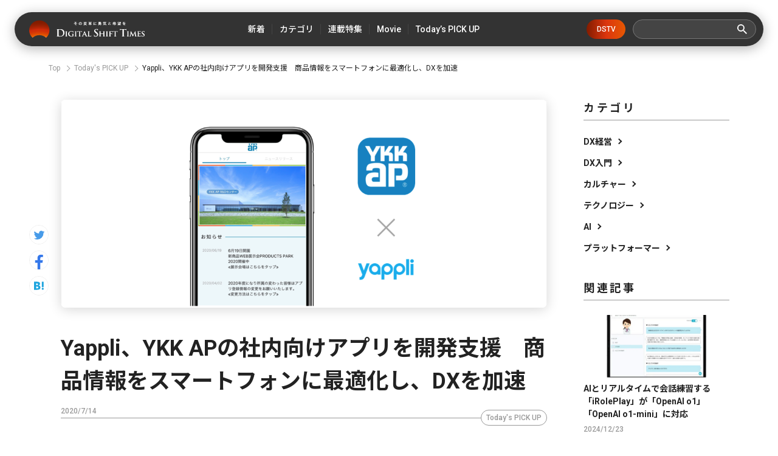

--- FILE ---
content_type: text/html; charset=utf-8
request_url: https://digital-shift.jp/flash_news/FN200714_5
body_size: 11898
content:












    <!doctype html>
    <html>
    <head>
        <!-- Google Tag Manager -->
<script>(function(w,d,s,l,i){w[l]=w[l]||[];w[l].push({'gtm.start':
new Date().getTime(),event:'gtm.js'});var f=d.getElementsByTagName(s)[0],
j=d.createElement(s),dl=l!='dataLayer'?'&l='+l:'';j.async=true;j.src=
'https://www.googletagmanager.com/gtm.js?id='+i+dl;f.parentNode.insertBefore(j,f);
})(window,document,'script','dataLayer','GTM-W6DQM8P');</script>
<!-- End Google Tag Manager -->




        <meta http-equiv="X-UA-Compatible" content="IE=edge">
        <meta charset="UTF-8">
        <meta name="viewport" content="width=device-width, initial-scale=1.0, user-scalable=0">
        <title>Yappli、YKK APの社内向けアプリを開発支援　商品情報をスマートフォンに最適化し、DXを加速 - Digital Shift Times（デジタル シフト タイムズ） その変革に勇気と希望を</title>
        
        <link href="https://cdn.clipkit.co/tenants/591/sites/favicons/000/000/001/square/af4c322c-79fc-4c0a-9e52-e8421203f718.png?1558518639" rel="shortcut icon" type="image/vnd.microsoft.icon">
        <link rel="apple-touch-icon" href="https://cdn.clipkit.co/tenants/591/sites/touch_icons/000/000/001/square/4e36e2c1-d5f8-4bef-ae00-4b5fa44b039a.png?1559557236">
        <link rel="preconnect" href="https://fonts.googleapis.com">
        <link rel="preconnect" href="https://fonts.gstatic.com" crossorigin>
        <link href="https://fonts.googleapis.com/css2?family=Noto+Sans+JP:wght@400;500;700&family=Roboto:wght@400;500;700&family=Akshar:wght@400;600&display=swap" rel="stylesheet">
        <link href="https://cdn.clipkit.co/tenants/591/resources/assets/000/000/542/original/slick-theme.css?1685606679" rel="stylesheet">
        <link href="https://cdn.clipkit.co/tenants/591/resources/assets/000/000/543/original/slick.css?1685606679" rel="stylesheet">
        
          <link rel="stylesheet" href="https://cdn.clipkit.co/tenants/591/resources/assets/000/000/172/original/richtext.css?1603354153">
        
        <link rel="stylesheet" media="screen" href="https://cdn.clipkit.co/clipkit/stylesheets/application-1.0.css">
        <link href="https://cdn.clipkit.co/tenants/591/resources/assets/000/000/502/original/style.css?1718807831" rel="stylesheet">
        
        <script src="https://cdn.clipkit.co/tenants/591/resources/assets/000/000/534/original/jquery.min.js?1685606678"></script>

        <!--default-->
        <link rel="stylesheet" href="//maxcdn.bootstrapcdn.com/font-awesome/4.6.3/css/font-awesome.min.css">
        
        <!-- cookie.js  -->
        <script src="https://cdnjs.cloudflare.com/ajax/libs/jquery-cookie/1.4.1/jquery.cookie.js"></script>
        <!-- Lightcase -->
        
        
        <!-- digital day -->
        <link rel="stylesheet" href="https://cdn.clipkit.co/tenants/591/resources/assets/000/000/488/original/jquery.yycountdown.css?1633049403">  
        <script src="https://cdn.clipkit.co/tenants/591/resources/assets/000/000/487/original/jquery.yycountdown.min.js?1633049403"></script>
        <!--国際化対応-->
        <script>
          function I18nDummy() {}
          I18nDummy.prototype = {
            defaultLocale : function() { return 'ja'; } ,
            locale : function() { return 'ja'; }
          }
          window.I18n = I18nDummy;
        </script>
        
        
  
  
  
  
    <link rel="canonical" href="https://digital-shift.jp/flash_news/FN200714_5">
  
  
  
  
  
  
  <meta name="description" content="アプリプラットフォーム「Yappli（ヤプリ）」を提供する株式会社ヤプリは、2020年1月30日（木）、快適な住空間をつくるYKK AP株式会社の社内向けアプリ「YKK AP Product Info」を開発支援しリリースしたと発表した。">
  <meta name="keywords" content="デジタルシフト,デジタルトランスフォーメーション">
  <meta name="twitter:card" content="summary_large_image">
  <meta name="twitter:domain" content="digital-shift.jp">
  <meta name="twitter:title" content="Yappli、YKK APの社内向けアプリを開発支援　商品情報をスマートフォンに最適化し、DXを加速 - Digital Shift Times（デジタル シフト タイムズ） その変革に勇気と希望を">
  <meta name="twitter:image" content="https://cdn.clipkit.co/tenants/591/articles/images/000/001/026/large/ade5cdb2-c4e7-407e-bd63-9bad50bac5e8.png?1594704509">
  <meta name="twitter:description" content="アプリプラットフォーム「Yappli（ヤプリ）」を提供する株式会社ヤプリは、2020年1月30日（木）、快適な住空間をつくるYKK AP株式会社の社内向けアプリ「YKK AP Product Info」を開発支援しリリースしたと発表した。">
  <meta property="og:site_name" content="Digital Shift Times（デジタル シフト タイムズ） その変革に勇気と希望を">
  <meta property="og:title" content="Yappli、YKK APの社内向けアプリを開発支援　商品情報をスマートフォンに最適化し、DXを加速">
  <meta property="og:description" content="アプリプラットフォーム「Yappli（ヤプリ）」を提供する株式会社ヤプリは、2020年1月30日（木）、快適な住空間をつくるYKK AP株式会社の社内向けアプリ「YKK AP Product Info」を開発支援しリリースしたと発表した。">
  <meta property="og:type" content="article">
  <meta property="og:url" content="https://digital-shift.jp/flash_news/FN200714_5">
  <meta property="og:image" content="https://cdn.clipkit.co/tenants/591/articles/images/000/001/026/large/ade5cdb2-c4e7-407e-bd63-9bad50bac5e8.png?1594704509">
  <script type="application/ld+json">
  {
    "@context": "http://schema.org",
    "@type": "NewsArticle",
    "mainEntityOfPage":{
      "@type":"WebPage",
      "@id": "https://digital-shift.jp/flash_news/FN200714_5"
    },
    "headline": "Yappli、YKK APの社内向けアプリを開発支援　商品情報をスマートフォンに最適化し、DXを加速",
    "image": {
      "@type": "ImageObject",
      "url": "https://cdn.clipkit.co/tenants/591/articles/images/000/001/026/medium/ade5cdb2-c4e7-407e-bd63-9bad50bac5e8.png?1594704509",
      "width": 800,
      "height": 600
    },
    "datePublished": "2020-07-14T15:21:54+09:00",
    "dateModified": "2020-07-14T15:21:54+09:00",
    "author": {
      "@type": "Person",
      "name": "ライター"
    },
    "publisher": {
      "@type": "Organization",
      "name": "Digital Shift Times（デジタル シフト タイムズ） その変革に勇気と希望を",
      "logo": {
        "@type": "ImageObject",
        "url": "https://cdn.clipkit.co/tenants/591/sites/logos/000/000/001/logo_sm/54481d30-6240-4181-aba6-b9ad9ea020f8.png?1558518213"
      }
    },
    "description": "アプリプラットフォーム「Yappli（ヤプリ）」を提供する株式会社ヤプリは、2020年1月30日（木）、快適な住空間をつくるYKK AP株式会社の社内向けアプリ「YKK AP Product Info」を開発支援しリリースしたと発表した。"
  }
  </script>

        <!-- headタグ内の下部に挿入されます -->

<!-- Facebook Pixel Code -->
<script>
!function(f,b,e,v,n,t,s)
{if(f.fbq)return;n=f.fbq=function(){n.callMethod?
n.callMethod.apply(n,arguments):n.queue.push(arguments)};
if(!f._fbq)f._fbq=n;n.push=n;n.loaded=!0;n.version='2.0';
n.queue=[];t=b.createElement(e);t.async=!0;
t.src=v;s=b.getElementsByTagName(e)[0];
s.parentNode.insertBefore(t,s)}(window,document,'script',
'https://connect.facebook.net/en_US/fbevents.js');
 fbq('init', '798632957314376'); 
fbq('track', 'PageView');
</script>
<noscript>
 <img height="1" width="1" 
src="https://www.facebook.com/tr?id=798632957314376&ev=PageView
&noscript=1"/>
</noscript>
<!-- End Facebook Pixel Code -->

<meta name="google-site-verification" content="1lqBs8v4TV28nGNETd2vDsdgaTUJiH21ATg2p6dWq58" />
    <meta name="csrf-param" content="authenticity_token" />
<meta name="csrf-token" content="Eylg7fUUd5j2yGFNJ-_RmXWUGOMe9Jmrs6blzL1jSae7iZALTO2bJMVtA3oRHRy4u8748vqeHtkuCe27t2ekJA" /><script>window.routing_root_path = '';
window.site_name = 'media';
I18n.defaultLocale = 'ja';
I18n.locale = 'ja';</script></head>
	
    <body>
        <!-- bodyタグ内の上部に挿入されます -->

<!-- Google Tag Manager (noscript) -->
<noscript><iframe src="https://www.googletagmanager.com/ns.html?id=GTM-W6DQM8P"
height="0" width="0" style="display:none;visibility:hidden"></iframe></noscript>
<!-- End Google Tag Manager (noscript) -->

<!-- Vタグ -->
<script src="https://cdn.vdist.link/js/vtag.advertorial.20210412.js"></script>
<script>
 VTag.initTracker('Qysv0N4VRcKq4WMTl0IZ7A', 'd8af331f-7a82-4645-af82-fab3bd16b8be')
</script>

        <header class="l_header">
	<div class="inner flex">
	  
		  <div class="_logo"><a class="flex" href="/">
  			<img src="https://cdn.clipkit.co/tenants/591/resources/assets/000/000/531/original/logo.svg?1685606677" alt="Digital Shift Times（デジタル シフト タイムズ） その変革に勇気と希望を">
  		</a></div>
    
		<ul class="flex _nav">
			<li><a href="https://digital-shift.jp/pick-up"><span>新着</span></a></li>
			<li class="_parent_menu">
				<a><span>カテゴリ</span></a>
				<nav class="_child_menu">
					<ul class="flex">
						<li><a href="https://digital-shift.jp/dx_management">DX経営</a></li>
						<li><a href="https://digital-shift.jp/dx_introduction">DX入門</a></li>
						<li><a href="https://digital-shift.jp/culture">カルチャー</a></li>
						<li><a href="https://digital-shift.jp/technology">テクノロジー</a></li>
						<li><a href="https://digital-shift.jp/ai">AI</a></li>
						<li><a href="https://digital-shift.jp/platformer">プラットフォーマー</a></li>
					</ul>
				</nav>
			</li>
			<li><a href="https://digital-shift.jp/series"><span>連載特集</span></a></li>
			<li class="_parent_menu">
				<a><span>Movie</span></a>
				<nav class="_child_menu">
					<ul class="flex">
						<li><a href="https://digital-shift.jp/dstv">DSTV</a></li>
						<li><a href="https://digital-shift.jp/experience-report">体験レポート</a></li>
					</ul>
				</nav>
			</li>
			<li><a href="https://digital-shift.jp/flash_news"><span>Today’s PICK UP</span></a></li>
		</ul>
		<a class="_btn_dstv" href="https://digital-shift.jp/dstv">DSTV</a>
		<div class="prt_search">
			<form action="/search" role="search">
				<div class="_search flex">
					<input type="text" id="nav-keyword-search" name="q" value="" autocomplete="off">
					<button class="flex" type="submit"><img src="https://cdn.clipkit.co/tenants/591/resources/assets/000/000/521/original/ico_search.svg?1685606676"></button>
				</div>
			</form>
		</div>
		<i class="btn_menu_open"></i>
	</div>
</header>

<div class="forSp">
	<nav class="l_modal_menu" style="display: none;">
		<div class="inner">
			<div class="prt_search">
				<form action="/search" role="search">
					<div class="_search flex">
						<input type="text" id="nav-keyword-search" name="q" value="" autocomplete="off">
						<button class="flex" type="submit"><img src="https://cdn.clipkit.co/tenants/591/resources/assets/000/000/521/original/ico_search.svg?1685606676"></button>
					</div>
				</form>
			</div>
			<ul class="_nav">
				<li><a href="https://digital-shift.jp/pick-up"><span class="flex">新着</span></a></li>
				<li>
					<span class="flex _more">カテゴリ</span>
					<ul>
						<li><a href="https://digital-shift.jp/dx_management"><span class="flex">DX経営</span></a></li>
						<li><a href="https://digital-shift.jp/dx_introduction"><span class="flex">DX入門</span></a></li>
						<li><a href="https://digital-shift.jp/culture"><span class="flex">カルチャー</span></a></li>
						<li><a href="https://digital-shift.jp/technology"><span class="flex">テクノロジー</span></a></li>
						<li><a href="https://digital-shift.jp/ai"><span class="flex">AI</span></a></li>
						<li><a href="https://digital-shift.jp/platformer"><span class="flex">プラットフォーマー</span></a></li>
					</ul>
				</li>
				<li><a href="https://digital-shift.jp/series"><span class="flex">連載特集</span></a></li>
				<li>
					<span class="flex _more">Movie</span>
					<ul>
						<li><a href="https://digital-shift.jp/dstv"><span class="flex">DSTV</span></a></li>
						<li><a href="https://digital-shift.jp/experience-report"><span class="flex">体験レポート</span></a></li>
					</ul>
				</li>
				<li><a href="https://digital-shift.jp/flash_news"><span class="flex">Today’s PICK UP</span></a></li>
			</ul>
			<a class="_btn_dstv" href="https://digital-shift.jp/dstv">DSTV</a>
			<ul class="_sns flex">
				<li><a href="https://www.facebook.com/Digital.Shift.Times/" target="_blank"><img src="https://cdn.clipkit.co/tenants/591/resources/assets/000/000/525/original/ico_sns_fb_wt.svg?1685606677"></a></li>
				<li><a href="https://twitter.com/DST_edit" target="_blank"><img src="https://cdn.clipkit.co/tenants/591/resources/assets/000/000/529/original/ico_sns_tw_wt.svg?1685606677"></a></li>
				<li><a href="https://www.youtube.com/@Digital-Shift-Times/featured" target="_blank"><img src="https://cdn.clipkit.co/tenants/591/resources/assets/000/000/530/original/ico_sns_youtube_wt.svg?1685606677"></a></li>
			<li><a href="https://www.tiktok.com/@digitalshifttimes_ch?is_from_webapp=1&sender_device=pc" target="_blank"><img src="https://cdn.clipkit.co/tenants/591/resources/assets/000/000/527/original/ico_sns_tiktok_wt.svg?1685606677"></a></li>
			</ul>
		</div>
	</nav>
</div>



<div class="l_wrapper">
  

  




<nav class="l_breadcrumb">
  <div class="inner">
    <ul class="flex">
      
        <li class="flex" itemprop="itemListElement" itemscope itemtype="http://schema.org/ListItem">
          
          
          
          <a itemprop="item" href="/">
            <span itemprop="name">
              
                Top
              
            </span>
          </a>
          <meta itemprop="position" content="1">
          
          
        </li>
        
      
        <li class="flex" itemprop="itemListElement" itemscope itemtype="http://schema.org/ListItem">
          
          
          
          
          
          
          
          <a itemprop="item" href="/flash_news">
            <span itemprop="name">
              Today&#39;s PICK UP
            </span>
          </a>
          <meta itemprop="position" content="2">
          
          
          
          
          
          
        </li>
        
      
      <li class="flex" itemprop="itemListElement" itemscope itemtype="http://schema.org/ListItem">
        <strong itemprop="name">Yappli、YKK APの社内向けアプリを開発支援　商品情報をスマートフォンに最適化し、DXを加速</strong>
        <meta itemprop="position" content="3">
      </li>
    </ul>
  </div>
</nav>



        
 

<div class="l_pg_article">
	<div class="inner flex">
		<div class="prt_article_sns">
			<ul>
				<li><a href="https://twitter.com/intent/tweet?url=https://digital-shift.jp/flash_news/FN200714_5&text=Yappli、YKK APの社内向けアプリを開発支援　商品情報をスマートフォンに最適化し、DXを加速" target="_blank"><img src="https://cdn.clipkit.co/tenants/591/resources/assets/000/000/528/original/ico_sns_tw.svg?1685606677"></a></li>
				<li><a href="https://www.facebook.com/sharer/sharer.php?u=https://digital-shift.jp/flash_news/FN200714_5" target="_blank"><img src="https://cdn.clipkit.co/tenants/591/resources/assets/000/000/524/original/ico_sns_fb.svg?1685606677"></a></li>
				<li><a href="http://b.hatena.ne.jp/entry/https://digital-shift.jp/flash_news/FN200714_5" data-hatena-bookmark-title="Yappli、YKK APの社内向けアプリを開発支援　商品情報をスマートフォンに最適化し、DXを加速" target="_blank"><img src="https://cdn.clipkit.co/tenants/591/resources/assets/000/000/526/original/ico_sns_hb.svg?1685606677"></a></li>
			</ul>
		</div>

		<div class="_main">
			<article>
				<section class="_head">
					<div class="_photo">
						<figure>
							<img src="https://cdn.clipkit.co/tenants/591/articles/images/000/001/026/large/ade5cdb2-c4e7-407e-bd63-9bad50bac5e8.png?1594704509">
						</figure>
					</div>
					<h1>Yappli、YKK APの社内向けアプリを開発支援　商品情報をスマートフォンに最適化し、DXを加速</h1>
					<div class="_data">
						<p class="_date" itemprop="datePublished" datetime="2020-07-14 15:21:54 +0900">2020/7/14</p>
						<div class="_cat flex">
						  
						  
						  
						  
              
             
              
              <a href="/flash_news">Today&#39;s PICK UP</a>
      				
						  
						</div>
					</div>
					
					  <p class="_desc">アプリプラットフォーム「Yappli（ヤプリ）」を提供する株式会社ヤプリは、2020年1月30日（木）、快適な住空間をつくるYKK AP株式会社の社内向けアプリ「YKK AP Product Info」を開発支援しリリースしたと発表した。</p>
          
          
          
          
          
          
         
          
        </section>
        <section class="_body ">
          
          
          
          

            
              
              
                
            
              <div class="p-toc">
                <p>Contents</p>
                <ul>
                  
                  
                    <li class="lvitem_head_h2 item_head_h2">
                      <a href="#item10379">■ワンタップで、電子カタログへシームレスな閲覧体験を</a>
                    </li>
                  
                  
                    <li class="lvitem_head_h2 item_head_h2">
                      <a href="#item10382">■高レベルなセキュリティを担保し、安心な情報配信を実現</a>
                    </li>
                  
                </ul>
              </div>
             
          
                
              
              
            
            
            
            
        
        
          <div class="article-item item_heading item_head_h2 " id="item10379" data-item-id="10379" data-item-type="ItemHeading">
            <h2 class="head">■ワンタップで、電子カタログへシームレスな閲覧体験を</h2>
          </div>
        
        

          
          

            
            
            
            
        
        
          <div class="article-item item_rich_text " id="item10380" data-item-id="10380" data-item-type="ItemRichText"><div class="item-body-hbr">「YKK AP Product Info」アプリは、社内デジタルトランスフォーメーション（DX）促進の一環として、既存の電子カタログと、商品関連の情報を、スマートフォンでよりシームレスに伝達することを目的に導入された社内向けアプリだ。これまでに提供されていた電子カタログのUI/UXを、よりスマートフォンに最適化して、ブラウザよりも欲しい情報により直感的にたどり着けるように設計されている。<br>
<br>
ワンタップで400種類を超えるカタログにアクセスし、見たいときにストレスなく見られる環境を実現することで、情報の到達率の向上に寄与する。これまで膨大な数のカタログをWEB上でデータ提供を行っていたが、スマートフォンからの閲覧に対して最適化されていない課題があったという。これを、スマートフォンカタログアプリの力によって、コストをかけずに、情報の展開力、拡散力を引き上げることを可能にした。 加えて、プッシュ通知機能を活用し、従業員の属性に合わせて、商品情報を迅速に正しく届けることも実現する。「最適なタイミングで、最適な情報を届ける」ことで、全社の営業活動を支え、サービスレベルの向上を目指すとのことだ。</div></div>
        
        

          
          

            
            
            
            
         
          
          <div class="article-item item_image item_image_center" id="item10381" data-item-id="10381" data-item-type="ItemImage">
            <div class="media">
              <div class="pull-sm-left">
                <a class="lightbox" href="https://cdn.clipkit.co/tenants/591/item_images/images/000/010/381/large/fdcf6be2-37e1-4b06-b200-2294f306c7a6.png?1594705549" title="">
                  <span class="inline-image">
                    <img class="img-responsive item-image" alt="" data-reference="" src="https://cdn.clipkit.co/tenants/591/item_images/images/000/010/381/original/fdcf6be2-37e1-4b06-b200-2294f306c7a6.png?1594705549">
                  </span>
                </a>
                
                <div class="media-body">
                  
                  
                
                
                  
                    <div class="cite">
                      <cite class="item-source">
                        
                          出典元：プレスリリース
                        
                      </cite>
                    </div>
                  
                </div>
              </div>
            </div>
          </div>

        

          
          

            
            
            
            
        
        
          <div class="article-item item_heading item_head_h2 " id="item10382" data-item-id="10382" data-item-type="ItemHeading">
            <h2 class="head">■高レベルなセキュリティを担保し、安心な情報配信を実現</h2>
          </div>
        
        

          
          

            
            
            
            
        
        
          <div class="article-item item_rich_text " id="item10383" data-item-id="10383" data-item-type="ItemRichText"><div class="item-body-hbr">「YKK AP Product Info」は、Yappliのプッシュ通知機能、お知らせ機能で時差のない情報伝達を行う一方で、高レベルなセキュリティを担保したアプリ。アプリの配布にはMDM（Mobile Device Management）を使用し、社用端末に対して、ネットワーク経由でアプリを配布すると共にインストール可能な端末を管理する。また情報の管理において、YKK APが採用している認証基盤と連携し、社外秘情報でも安心配布できる環境を実現している。更に、初回起動時に従業員のエリア・所属等の入力を要求することで、Yappliの出し分け機能により、属性に合わせた情報の出し分けが可能だ。<br>
<br>
アプリを導入した後も、本部側でカタログ閲覧傾向の分析や効果測定を行い、現場の必要に応じてカタログの追加と運用をすることで、最適な情報提供を実現している。</div></div>
        
        

          
          
      
      
          
          
      

          
          
    
          
            
            
          
    
          
    
        </section>
        
        
        
				<section class="_tag">
					<h2>Article Tags</h2>
					
					<ul class="flex">
            
						  <li><a href="/tags/%E3%83%87%E3%82%B8%E3%82%BF%E3%83%AB%E3%82%B7%E3%83%95%E3%83%88">デジタルシフト</a></li>
            
						  <li><a href="/tags/%E3%83%87%E3%82%B8%E3%82%BF%E3%83%AB%E3%83%88%E3%83%A9%E3%83%B3%E3%82%B9%E3%83%95%E3%82%A9%E3%83%BC%E3%83%A1%E3%83%BC%E3%82%B7%E3%83%A7%E3%83%B3">デジタルトランスフォーメーション</a></li>
            
            
					</ul>
				</section>
				
			</article>
		</div>

    <div class="_aside">
	<section class="l_side_category">
		<h2>カテゴリ</h2>
		<ul>
			<li><a class="flex" href="https://digital-shift.jp/dx_management">DX経営</a></li>
			<li><a class="flex" href="https://digital-shift.jp/dx_introduction">DX入門</a></li>
			<li><a class="flex" href="https://digital-shift.jp/culture">カルチャー</a></li>
			<li><a class="flex" href="https://digital-shift.jp/technology">テクノロジー</a></li>
			<li><a class="flex" href="https://digital-shift.jp/ai">AI</a></li>
			<li><a class="flex" href="https://digital-shift.jp/platformer">プラットフォーマー</a></li>
		</ul>
	</section>
	<section class="l_side_related">
		<h2>関連記事</h2>
    
    
    
    
		  

		  

		  

		  
          
		  
		    
		    
		    
		    
		      
		         

	<div class="item_list_article">
		<a href="/flash_news/FN241223_1">
			<div class="_photo">
				<figure>
				  
				    <img src="https://cdn.clipkit.co/tenants/591/articles/images/000/009/543/medium/1d26e5fb-d059-432e-ab63-2c119cb8afc3.png?1734672682" alt="AIとリアルタイムで会話練習する「iRolePlay」が「OpenAI o1」「OpenAI o1-mini」に対応">
				  
				</figure>
			</div>
			<p class="t1">AIとリアルタイムで会話練習する「iRolePlay」が「OpenAI o1」「OpenAI o1-mini」に対応</p>
		</a>
		<div class="_data flex">
			<div class="_info">
				<p class="_date">2024/12/23</p>
			</div>
		</div>
	</div>



		        
		        
            
		      
		    
		      
		         

	<div class="item_list_article">
		<a href="/flash_news/FN241220_1">
			<div class="_photo">
				<figure>
				  
				    <img src="https://cdn.clipkit.co/tenants/591/articles/images/000/009/539/medium/a94ca510-63d5-4476-8b10-920f92e1a248.png?1734661986" alt="Threadsが年越しそば専門店をオープン！今年のエピソードを綴って、そばをすすろう">
				  
				</figure>
			</div>
			<p class="t1">Threadsが年越しそば専門店をオープン！今年のエピソードを綴って、そばをすすろう</p>
		</a>
		<div class="_data flex">
			<div class="_info">
				<p class="_date">2024/12/20</p>
			</div>
		</div>
	</div>



		        
		        
            
		      
		    
		      
		         

	<div class="item_list_article">
		<a href="/flash_news/FN241220_3">
			<div class="_photo">
				<figure>
				  
				    <img src="https://cdn.clipkit.co/tenants/591/articles/images/000/009/541/medium/725129b4-245c-4853-8f0f-a309d32bb23b.png?1734662855" alt="Ubie、厚生労働省「生産性向上・職場環境整備等事業」の活用支援を開始">
				  
				</figure>
			</div>
			<p class="t1">Ubie、厚生労働省「生産性向上・職場環境整備等事業」の活用支援を開始</p>
		</a>
		<div class="_data flex">
			<div class="_info">
				<p class="_date">2024/12/20</p>
			</div>
		</div>
	</div>



		        
		        
            
              
		  
	</section>
	<section class="l_side_popular">
		<h2>人気記事</h2>
		
		
		
		  
			
		     

	<div class="item_list_article">
		<a href="/startup_technology/200805">
			<div class="_photo">
				<figure>
				  
				    <img src="https://cdn.clipkit.co/tenants/591/articles/images/000/001/163/medium/824626c0-bb81-495a-9eff-552d5e7b75f4.png?1596599916" alt="美容室の鏡がスマートデバイスに！ミラーロイド社の最新loTミラーを体験してみた。">
				  
				</figure>
			</div>
			<p class="t1">美容室の鏡がスマートデバイスに！ミラーロイド社の最新loTミラーを体験してみた。</p>
		</a>
		<div class="_data flex">
			<div class="_info">
				<p class="_date">2020/8/5</p>
			</div>
		</div>
	</div>



		  
			
    
		  
			
		     

	<div class="item_list_article">
		<a href="/startup_technology/220524">
			<div class="_photo">
				<figure>
				  
				    <img src="https://cdn.clipkit.co/tenants/591/articles/images/000/005/457/medium/d800c8f5-e3f2-476e-8478-912bcfb139d8.png?1653310547" alt="クリエイター支援プラットフォーム「Patreon（パトレオン）」〜海外ユニコーンウォッチ #9〜">
				  
				</figure>
			</div>
			<p class="t1">クリエイター支援プラットフォーム「Patreon（パトレオン）」〜海外ユニコーンウォッチ #9〜</p>
		</a>
		<div class="_data flex">
			<div class="_info">
				<p class="_date">2022/5/24</p>
			</div>
		</div>
	</div>



		  
			
    
		  
			
		     

	<div class="item_list_article">
		<a href="/china/220202">
			<div class="_photo">
				<figure>
				  
				    <img src="https://cdn.clipkit.co/tenants/591/articles/images/000/004/778/medium/6030ccfb-95c1-4034-9c67-f4d45892ab9a.png?1643269162" alt="中国EV市場を席巻する、三大新興メーカーを徹底分析。脅威の中国EVメーカー最新事情・後編【中国デジタル企業最前線】">
				  
				</figure>
			</div>
			<p class="t1">中国EV市場を席巻する、三大新興メーカーを徹底分析。脅威の中国EVメーカー最新事情・後編【中国デジタル企業最前線】</p>
		</a>
		<div class="_data flex">
			<div class="_info">
				<p class="_date">2022/2/2</p>
			</div>
		</div>
	</div>



		  
			
    
		  
			
		     

	<div class="item_list_article">
		<a href="/marketing/190703">
			<div class="_photo">
				<figure>
				  
				    <img src="https://cdn.clipkit.co/tenants/591/articles/images/000/000/079/medium/cf79ea78-2f49-4478-8dc5-9bb1fcc547b1.png?1562050832" alt="「店舗は初めてゲランという世界観に触れる場所」　デジタルシフト成功の秘訣は、店舗との密な連携">
				  
				</figure>
			</div>
			<p class="t1">「店舗は初めてゲランという世界観に触れる場所」　デジタルシフト成功の秘訣は、店舗との密な連携</p>
		</a>
		<div class="_data flex">
			<div class="_info">
				<p class="_date">2019/7/3</p>
			</div>
		</div>
	</div>



		  
			
    
		  
			
		     

	<div class="item_list_article">
		<a href="/platformer/230713">
			<div class="_photo">
				<figure>
				  
				    <img src="https://cdn.clipkit.co/tenants/591/articles/images/000/007/660/medium/96c7449c-4005-4139-b5f2-9c9833e50cee.jpg?1689063880" alt="金利4%超の「アップル銀行」が日本に上陸したら。影響を受ける企業・業種は？">
				  
				</figure>
			</div>
			<p class="t1">金利4%超の「アップル銀行」が日本に上陸したら。影響を受ける企業・業種は？</p>
		</a>
		<div class="_data flex">
			<div class="_info">
				<p class="_date">2023/7/13</p>
			</div>
		</div>
	</div>



		  
			
    
	</section>
</div>

	</div>
</div>
<div class="_pos_scr"></div>




<section class="l_related">
	<div class="inner">
		<div class="prt_ttl_h2 flex">
			<h2>Related Articles</h2>
			<span>関連記事</span>
		</div>
    
    
    
    
    
		<div class="prt_related_slider" id="prt_related_slider">
		  

		  

		  

		  
          
		  
		    
		    
		    
		    
		      
		        

<div class="_item">
	<div class="item_list_article" id="article_1">
		<a href="/flash_news/FN241223_2">
			<div class="_photo">
				<figure>
				  
				    <img src="https://cdn.clipkit.co/tenants/591/articles/images/000/009/544/medium/c4ecce3d-855f-490c-b215-0288b23586f8.png?1734672998" alt="AI時代の学びを子どもたちへ　水戸市内の全小中学校48校に『AIの世界へようこそ』が寄贈される">
				  
				</figure>
			</div>
			<p class="t1">AI時代の学びを子どもたちへ　水戸市内の全小中学校48校に『AIの世界へようこそ』が寄贈される</p>
		</a>
		<div class="_data flex">
			<div class="_info">
				<p class="_date">2024/12/23</p>
				
				<a class="_cat" href="/flash_news">Today&#39;s PICK UP</a>
				
				
			</div>
			<i class="_more"></i>
		</div>
	</div>
</div>

		        
		        
            
		      
		    
		      
		        

<div class="_item">
	<div class="item_list_article" id="article_2">
		<a href="/flash_news/FN241226_2">
			<div class="_photo">
				<figure>
				  
				    <img src="https://cdn.clipkit.co/tenants/591/articles/images/000/009/586/medium/1d6376c2-54ab-4f72-85de-f81fefd5c85a.png?1735098696" alt="AI-OCR「AIRead」が、生成AIを活用した非定型帳票の読取り機能を強化、直感的な指示を行うことで多種多様な帳票の読取りを実現">
				  
				</figure>
			</div>
			<p class="t1">AI-OCR「AIRead」が、生成AIを活用した非定型帳票の読取り機能を強化、直感的な指示を行うことで多種多様な帳票の読取りを実現</p>
		</a>
		<div class="_data flex">
			<div class="_info">
				<p class="_date">2024/12/26</p>
				
				<a class="_cat" href="/flash_news">Today&#39;s PICK UP</a>
				
				
			</div>
			<i class="_more"></i>
		</div>
	</div>
</div>

		        
		        
            
		      
		    
		      
		        

<div class="_item">
	<div class="item_list_article" id="article_3">
		<a href="/flash_news/FN241226_3">
			<div class="_photo">
				<figure>
				  
				    <img src="https://cdn.clipkit.co/tenants/591/articles/images/000/009/587/medium/229b143f-df49-45f7-96c3-df03b11b9eb6.png?1735099140" alt="「GMO賃貸DX 入居者アプリ」で、入居者対応の進捗を一元的に可視化する『ダッシュボード機能』を提供開始【GMO ReTech】">
				  
				</figure>
			</div>
			<p class="t1">「GMO賃貸DX 入居者アプリ」で、入居者対応の進捗を一元的に可視化する『ダッシュボード機能』を提供開始【GMO ReTech】</p>
		</a>
		<div class="_data flex">
			<div class="_info">
				<p class="_date">2024/12/26</p>
				
				<a class="_cat" href="/flash_news">Today&#39;s PICK UP</a>
				
				
			</div>
			<i class="_more"></i>
		</div>
	</div>
</div>

		        
		        
            
		      
		    
		      
		        

<div class="_item">
	<div class="item_list_article" id="article_4">
		<a href="/flash_news/FN241226_1">
			<div class="_photo">
				<figure>
				  
				    <img src="https://cdn.clipkit.co/tenants/591/articles/images/000/009/585/medium/567f8faf-25d1-49a1-a6a0-b3a6b5ac3e7b.png?1735098448" alt="カラクリ、日本語に特化した生成AIガードレール「KARAKURI Guardrails」β版の提供開始">
				  
				</figure>
			</div>
			<p class="t1">カラクリ、日本語に特化した生成AIガードレール「KARAKURI Guardrails」β版の提供開始</p>
		</a>
		<div class="_data flex">
			<div class="_info">
				<p class="_date">2024/12/26</p>
				
				<a class="_cat" href="/flash_news">Today&#39;s PICK UP</a>
				
				
			</div>
			<i class="_more"></i>
		</div>
	</div>
</div>

		        
		        
            
		      
		    
		      
		        

<div class="_item">
	<div class="item_list_article" id="article_5">
		<a href="/flash_news/FN241225_4">
			<div class="_photo">
				<figure>
				  
				    <img src="https://cdn.clipkit.co/tenants/591/articles/images/000/009/584/medium/422f9ceb-9ded-48b7-8173-7f8b2f314be0.png?1735007383" alt="経営者向けダッシュボード SaaS「Hooolders Analytics」、取締役会DXソリューション「TRINITY BOARD」に株価分析機能を提供">
				  
				</figure>
			</div>
			<p class="t1">経営者向けダッシュボード SaaS「Hooolders Analytics」、取締役会DXソリューション「TRINITY BOARD」に株価分析機能を提供</p>
		</a>
		<div class="_data flex">
			<div class="_info">
				<p class="_date">2024/12/25</p>
				
				<a class="_cat" href="/flash_news">Today&#39;s PICK UP</a>
				
				
			</div>
			<i class="_more"></i>
		</div>
	</div>
</div>

		        
		        
            
              
		  
		  
  	</div>
	</div>
</section>






<section class="l_top_special _pg">
	<div class="inner">
		<div class="prt_ttl_h2 flex">
			<h2>Special Features</h2>
			<span>連載特集</span>
		</div>
		
		<div class="prt_special_slider">
		  
			  <div class="_item">
				  <div class="_bnr">
					  <a href="/digitalshift_strategy">
						  <img src="https://cdn.clipkit.co/tenants/591/collection_item_images/images/000/000/016/original/efd730ec-3800-4e38-8a03-927dff2ee764.png?1646791193" alt="世界最先端のデジタルシフト戦略">
					  </a>
				  </div>
			  </div>
			
			  <div class="_item">
				  <div class="_bnr">
					  <a href="/grow_disparity">
						  <img src="https://cdn.clipkit.co/tenants/591/collection_item_images/images/000/000/019/original/4e5dbdac-3428-484b-be98-e251d609d9e7.jpg?1685608109" alt="DX格差拡大中">
					  </a>
				  </div>
			  </div>
			
			  <div class="_item">
				  <div class="_bnr">
					  <a href="/reading_from_ipo">
						  <img src="https://cdn.clipkit.co/tenants/591/collection_item_images/images/000/000/020/original/43107476-ad3f-440c-9e20-3c4c66bfcec0.jpg?1685608185" alt="IPOから読み解く、デジタルシフト">
					  </a>
				  </div>
			  </div>
			
			  <div class="_item">
				  <div class="_bnr">
					  <a href="/challengers">
						  <img src="https://cdn.clipkit.co/tenants/591/collection_item_images/images/000/000/018/original/6deaf42a-f914-45e2-b7d5-efa4d6e8eb03.jpg?1681478230" alt="DIGITAL SHIFT TIMES FOR CHALLENGERS">
					  </a>
				  </div>
			  </div>
			
			  <div class="_item">
				  <div class="_bnr">
					  <a href="/dss2021-report">
						  <img src="https://cdn.clipkit.co/tenants/591/collection_item_images/images/000/000/014/original/a4d30878-ef63-4319-9c17-faeb365a02b5.png?1621990847" alt="イベントレポート From DIGITAL SHIFT SUMMIT 2021">
					  </a>
				  </div>
			  </div>
			
			  <div class="_item">
				  <div class="_bnr">
					  <a href="/society5.0">
						  <img src="https://cdn.clipkit.co/tenants/591/collection_item_images/images/000/000/004/original/07ce900d-9c23-4043-b4f1-e0a96d694e13.png?1615520242" alt="Society5.0 超スマート社会">
					  </a>
				  </div>
			  </div>
			
			  <div class="_item">
				  <div class="_bnr">
					  <a href="/unicorn">
						  <img src="https://cdn.clipkit.co/tenants/591/collection_item_images/images/000/000/005/original/2e3e32fe-5027-4176-ad3d-1626c8a47295.png?1615520255" alt="ユニコーンウォッチ">
					  </a>
				  </div>
			  </div>
			
			  <div class="_item">
				  <div class="_bnr">
					  <a href="/self-driving">
						  <img src="https://cdn.clipkit.co/tenants/591/collection_item_images/images/000/000/006/original/fa8d1732-5e60-42af-bc8b-e1bbc5afc851.png?1615520269" alt="これからモビリティはどう変わるのか？自動運転ラボ">
					  </a>
				  </div>
			  </div>
			
			  <div class="_item">
				  <div class="_bnr">
					  <a href="/privtech">
						  <img src="https://cdn.clipkit.co/tenants/591/collection_item_images/images/000/000/007/original/8123cc2e-47d7-42d3-99d4-00b65640be97.png?1615520298" alt="PrivTech - プライブテック -">
					  </a>
				  </div>
			  </div>
			
			  <div class="_item">
				  <div class="_bnr">
					  <a href="/cec">
						  <img src="https://cdn.clipkit.co/tenants/591/collection_item_images/images/000/000/008/original/f21bb2dd-5b1d-4007-b171-5fa50421b145.png?1615520312" alt="Customer Engagement Conference">
					  </a>
				  </div>
			  </div>
			
		</div>
		
		
		  <a class="item_btn_sm " href="https://digital-shift.jp/series">See More</a>
		
	</div>
</section>









<section class="l_top_popular _pg">
	<div class="inner">
		<div class="prt_ttl_h2 flex">
			<h2>Popular Posts</h2>
			<span>人気記事</span>
		</div>
		<ul class="_tab flex">
			<li><a class="select">月間</a></li>
			<li><a>総合</a></li>
		</ul>
		<div class="prt_box_popular">
		  
		  
			<div class="prt_popular_slider" id="prt_popular_slider_monthly">
			  
			    
			    
				    <div class="_item">
					     


	<div class="item_list_article" id="article_1">
		<a href="/startup_technology/200805">
			<div class="_photo">
				<figure>
				  
				    <img src="https://cdn.clipkit.co/tenants/591/articles/images/000/001/163/medium/824626c0-bb81-495a-9eff-552d5e7b75f4.png?1596599916" alt="美容室の鏡がスマートデバイスに！ミラーロイド社の最新loTミラーを体験してみた。">
				  
				</figure>
			</div>
			<p class="t1">美容室の鏡がスマートデバイスに！ミラーロイド社の最新loTミラーを体験してみた。</p>
		</a>
		<div class="_data flex">
			<div class="_info">
				<p class="_date">2020/8/5</p>
				
				<a class="_cat" href="https://digital-shift.jp/technology">テクノロジー</a>
				
			</div>
			<i class="_more"></i>
		</div>
	</div>



					    
					    
				    </div>
				  
				  
        
			    
			    
				    <div class="_item">
					     


	<div class="item_list_article" id="article_2">
		<a href="/startup_technology/220524">
			<div class="_photo">
				<figure>
				  
				    <img src="https://cdn.clipkit.co/tenants/591/articles/images/000/005/457/medium/d800c8f5-e3f2-476e-8478-912bcfb139d8.png?1653310547" alt="クリエイター支援プラットフォーム「Patreon（パトレオン）」〜海外ユニコーンウォッチ #9〜">
				  
				</figure>
			</div>
			<p class="t1">クリエイター支援プラットフォーム「Patreon（パトレオン）」〜海外ユニコーンウォッチ #9〜</p>
		</a>
		<div class="_data flex">
			<div class="_info">
				<p class="_date">2022/5/24</p>
				
				<a class="_cat" href="https://digital-shift.jp/platformer">プラットフォーマー</a>
				
			</div>
			<i class="_more"></i>
		</div>
	</div>



					    
					    
				    </div>
				  
				  
        
			    
			    
				    <div class="_item">
					     


	<div class="item_list_article" id="article_3">
		<a href="/china/220202">
			<div class="_photo">
				<figure>
				  
				    <img src="https://cdn.clipkit.co/tenants/591/articles/images/000/004/778/medium/6030ccfb-95c1-4034-9c67-f4d45892ab9a.png?1643269162" alt="中国EV市場を席巻する、三大新興メーカーを徹底分析。脅威の中国EVメーカー最新事情・後編【中国デジタル企業最前線】">
				  
				</figure>
			</div>
			<p class="t1">中国EV市場を席巻する、三大新興メーカーを徹底分析。脅威の中国EVメーカー最新事情・後編【中国デジタル企業最前線】</p>
		</a>
		<div class="_data flex">
			<div class="_info">
				<p class="_date">2022/2/2</p>
				
				<a class="_cat" href="https://digital-shift.jp/technology">テクノロジー</a>
				
			</div>
			<i class="_more"></i>
		</div>
	</div>



					    
					    
				    </div>
				  
				  
        
			    
			    
				    <div class="_item">
					     


	<div class="item_list_article" id="article_4">
		<a href="/marketing/190703">
			<div class="_photo">
				<figure>
				  
				    <img src="https://cdn.clipkit.co/tenants/591/articles/images/000/000/079/medium/cf79ea78-2f49-4478-8dc5-9bb1fcc547b1.png?1562050832" alt="「店舗は初めてゲランという世界観に触れる場所」　デジタルシフト成功の秘訣は、店舗との密な連携">
				  
				</figure>
			</div>
			<p class="t1">「店舗は初めてゲランという世界観に触れる場所」　デジタルシフト成功の秘訣は、店舗との密な連携</p>
		</a>
		<div class="_data flex">
			<div class="_info">
				<p class="_date">2019/7/3</p>
				
				<a class="_cat" href="https://digital-shift.jp/technology">テクノロジー</a>
				
			</div>
			<i class="_more"></i>
		</div>
	</div>



					    
					    
				    </div>
				  
				  
        
			    
			    
				    <div class="_item">
					     


	<div class="item_list_article" id="article_5">
		<a href="/platformer/230713">
			<div class="_photo">
				<figure>
				  
				    <img src="https://cdn.clipkit.co/tenants/591/articles/images/000/007/660/medium/96c7449c-4005-4139-b5f2-9c9833e50cee.jpg?1689063880" alt="金利4%超の「アップル銀行」が日本に上陸したら。影響を受ける企業・業種は？">
				  
				</figure>
			</div>
			<p class="t1">金利4%超の「アップル銀行」が日本に上陸したら。影響を受ける企業・業種は？</p>
		</a>
		<div class="_data flex">
			<div class="_info">
				<p class="_date">2023/7/13</p>
				
				<a class="_cat" href="https://digital-shift.jp/platformer">プラットフォーマー</a>
				
			</div>
			<i class="_more"></i>
		</div>
	</div>



					    
					    
				    </div>
				  
				  
            
			</div>
		</div>
		<div class="prt_box_popular _vanish">
		  
		  
			<div class="prt_popular_slider" id="prt_popular_slider_all">
			  
          
          
				    <div class="_item">
					     


	<div class="item_list_article" id="article_1">
		<a href="/startup_technology/MZ200224">
			<div class="_photo">
				<figure>
				  
				    <img src="https://cdn.clipkit.co/tenants/591/articles/images/000/000/357/medium/df71801e-b83e-4e5d-888b-0cd7781e3fb3.png?1582192152" alt="ただの激安通販アプリじゃない。AmazonにもマネできないWishの戦略 ～デジタルシフト未来マガジン〜">
				  
				</figure>
			</div>
			<p class="t1">ただの激安通販アプリじゃない。AmazonにもマネできないWishの戦略 ～デジタルシフト未来マガジン〜</p>
		</a>
		<div class="_data flex">
			<div class="_info">
				<p class="_date">2020/2/25</p>
				
				<a class="_cat" href="https://digital-shift.jp/platformer">プラットフォーマー</a>
				
			</div>
			<i class="_more"></i>
		</div>
	</div>



					    
					    
				    </div>
				  
				  
				
          
          
				    <div class="_item">
					     


	<div class="item_list_article" id="article_2">
		<a href="/china/220202">
			<div class="_photo">
				<figure>
				  
				    <img src="https://cdn.clipkit.co/tenants/591/articles/images/000/004/778/medium/6030ccfb-95c1-4034-9c67-f4d45892ab9a.png?1643269162" alt="中国EV市場を席巻する、三大新興メーカーを徹底分析。脅威の中国EVメーカー最新事情・後編【中国デジタル企業最前線】">
				  
				</figure>
			</div>
			<p class="t1">中国EV市場を席巻する、三大新興メーカーを徹底分析。脅威の中国EVメーカー最新事情・後編【中国デジタル企業最前線】</p>
		</a>
		<div class="_data flex">
			<div class="_info">
				<p class="_date">2022/2/2</p>
				
				<a class="_cat" href="https://digital-shift.jp/technology">テクノロジー</a>
				
			</div>
			<i class="_more"></i>
		</div>
	</div>



					    
					    
				    </div>
				  
				  
				
          
          
				    <div class="_item">
					     


	<div class="item_list_article" id="article_3">
		<a href="/platformer/230713">
			<div class="_photo">
				<figure>
				  
				    <img src="https://cdn.clipkit.co/tenants/591/articles/images/000/007/660/medium/96c7449c-4005-4139-b5f2-9c9833e50cee.jpg?1689063880" alt="金利4%超の「アップル銀行」が日本に上陸したら。影響を受ける企業・業種は？">
				  
				</figure>
			</div>
			<p class="t1">金利4%超の「アップル銀行」が日本に上陸したら。影響を受ける企業・業種は？</p>
		</a>
		<div class="_data flex">
			<div class="_info">
				<p class="_date">2023/7/13</p>
				
				<a class="_cat" href="https://digital-shift.jp/platformer">プラットフォーマー</a>
				
			</div>
			<i class="_more"></i>
		</div>
	</div>



					    
					    
				    </div>
				  
				  
				
          
          
				    <div class="_item">
					     


	<div class="item_list_article" id="article_4">
		<a href="/startup_technology/210512">
			<div class="_photo">
				<figure>
				  
				    <img src="https://cdn.clipkit.co/tenants/591/articles/images/000/003/140/medium/8a5e9c82-d097-4cb0-b1f2-bb6c6a528bf2.png?1619595796" alt="「8割以上の精度で、赤ちゃんが泣く理由が判明」CES2021イノベーションアワード受賞。注目の日本発ベビーテック企業とは">
				  
				</figure>
			</div>
			<p class="t1">「8割以上の精度で、赤ちゃんが泣く理由が判明」CES2021イノベーションアワード受賞。注目の日本発ベビーテック企業とは</p>
		</a>
		<div class="_data flex">
			<div class="_info">
				<p class="_date">2021/5/12</p>
				
				<a class="_cat" href="https://digital-shift.jp/technology">テクノロジー</a>
				
			</div>
			<i class="_more"></i>
		</div>
	</div>



					    
					    
				    </div>
				  
				  
				
          
          
				    <div class="_item">
					     


	<div class="item_list_article" id="article_5">
		<a href="/startup_technology/210215">
			<div class="_photo">
				<figure>
				  
				    <img src="https://cdn.clipkit.co/tenants/591/articles/images/000/002/531/medium/19261912-20b0-4cf9-ad7d-eb97c16efd55.png?1612776512" alt="世界のMaaS先進事例7選。鉄道・バス・タクシーなど交通手段を統合したサブスクモデルも！">
				  
				</figure>
			</div>
			<p class="t1">世界のMaaS先進事例7選。鉄道・バス・タクシーなど交通手段を統合したサブスクモデルも！</p>
		</a>
		<div class="_data flex">
			<div class="_info">
				<p class="_date">2021/2/15</p>
				
				<a class="_cat" href="https://digital-shift.jp/technology">テクノロジー</a>
				
			</div>
			<i class="_more"></i>
		</div>
	</div>



					    
					    
				    </div>
				  
				  
				    
			</div>
		</div>
		<a class="item_btn_sm" href="https://digital-shift.jp/popular-articles">See More</a>
	</div>
</section>





        </div>

<footer class="l_footer">
	<div class="inner">
		<a class="_logo" href="/"><img src="https://cdn.clipkit.co/tenants/591/resources/assets/000/000/531/original/logo.svg?1685606677" alt="Digital Shift Times（デジタル シフト タイムズ） その変革に勇気と希望を"></a>
		<ul class="_sns flex">
			<li><a href="https://twitter.com/DST_edit" target="_blank"><img src="https://cdn.clipkit.co/tenants/591/resources/assets/000/000/529/original/ico_sns_tw_wt.svg?1685606677"></a></li>
			<li><a href="https://www.facebook.com/Digital.Shift.Times/" target="_blank"><img src="https://cdn.clipkit.co/tenants/591/resources/assets/000/000/525/original/ico_sns_fb_wt.svg?1685606677"></a></li>
			<li><a href="https://www.youtube.com/@Digital-Shift-Times/featured" target="_blank"><img src="https://cdn.clipkit.co/tenants/591/resources/assets/000/000/530/original/ico_sns_youtube_wt.svg?1685606677"></a></li>
			<li><a href="https://www.tiktok.com/@digitalshifttimes_ch?is_from_webapp=1&sender_device=pc" target="_blank"><img src="https://cdn.clipkit.co/tenants/591/resources/assets/000/000/527/original/ico_sns_tiktok_wt.svg?1685606677"></a></li>
		</ul>
		<ul class="flex _nav">
			<li><a href="/about_digital-shift-times">デジタルシフトタイムズとは</a></li>
			<li><a href="/startup_technology/about_digital-shift">デジタルシフトとは</a></li>
			<li><a href="/company">運営会社</a></li>
			<li><a href="https://digital-holdings.co.jp/contact_dst" target="_blank">お問い合わせ</a></li>
			<li><a href="https://digital-holdings.co.jp/privacy" target="_blank">プライバシーポリシー</a></li>
			<li><a href="/ad-terms">広告掲載</a></li>
			<li><a href="/terms">利用規約</a></li>
		</ul>
		<p class="_copy">&copy; Digital Shift Times. All Rights Reserved.</p>
	</div>
</footer>

        <script src="https://cdn.clipkit.co/tenants/591/resources/assets/000/000/544/original/slick.min.js?1685606680"></script>
        <script src="https://cdn.clipkit.co/tenants/591/resources/assets/000/000/532/original/common.js?1685606677"></script>
        

        <!-- リニューアル以前からのtag -->
        <script>
          $(document).ready( function () {
              var domain = location.href.match(/^http?(s)?(:\/\/[a-zA-Z0-9-.:]+)/i)[0];
              $('a[href^=http]').not('[href*="'+domain+'"]').attr('target','_blank');
           
              // ドメイン名の取得はlocationプロパティでも取得することができます。
              // 正規表現で取得した例
              console.log(domain);
           
              // locationプロパティを使用する場合
              console.log(location.hostname);
           
              // locationプロパティPort番号を含む場合
              console.log(location.host);
          })
        </script> 

        <!-- ADPLAN tag-->

<script type="text/javascript">
/**
 * ADPLAN v7 Page View Tag
 * Opt, Inc. All rights reserved.
 */
if (!window._adp) { window._adp = []; }
window._adp.push({
  emailOrUserIdForMatching: null, // クロスデバイス用のメールアドレスまたは会員ID
  title: null, // イベント発生ページのページタイトル（設定しない場合自動取得）
  locationUrl: null, // イベント発生ページのURL（設定しない場合自動取得）
  pvDetail: {}, // 任意のパラメータ
  specificParameters: {
    identifier: null // ユーザー識別子
  },
  s: "ws",
  a: "252",
  u: "https://a252.tracker.adplan7.com/ws/v/j/252",
  db: "https://a252.tracker.adplan7.com/db/pb/252",
  d: "https://a252.tracker.adplan7.com/",
  cd: ["digital-shift.jp"]
});
(function(t) {
  var i = document.createElement(t), s;
  i.type = "text/javascript";
  i.src = "https://widget.adplan7.com/s/1.0/ws.js";
  i.charset = "UTF-8";
  i.async = true;
  s = document.getElementsByTagName(t)[0];
  s.parentNode.insertBefore(i, s);
})("script");
</script>


    <script async="async" defer="defer" src="//www.instagram.com/embed.js"></script><script src="//cdn.clipkit.co/clipkit_assets/beacon-414f23f8ff2b763f9a6861cc093f7ad22529a6ba44cd8cf474410fb416eaa182.js" async="async" id="clipkit-beacon" data-page-type="article" data-page-id="1026" data-domain="digital-shift.jp" data-url="/flash_news/FN200714_5" data-href="https://digital-shift.jp/media/beacon"></script><script async="async" data-label="saas" src="//b.clipkit.co/"></script>

<!--Clipkit(R) v14.23.0-20260119 Copyright (C) 2026 VECTOR Inc.-->

</body>
</html>



